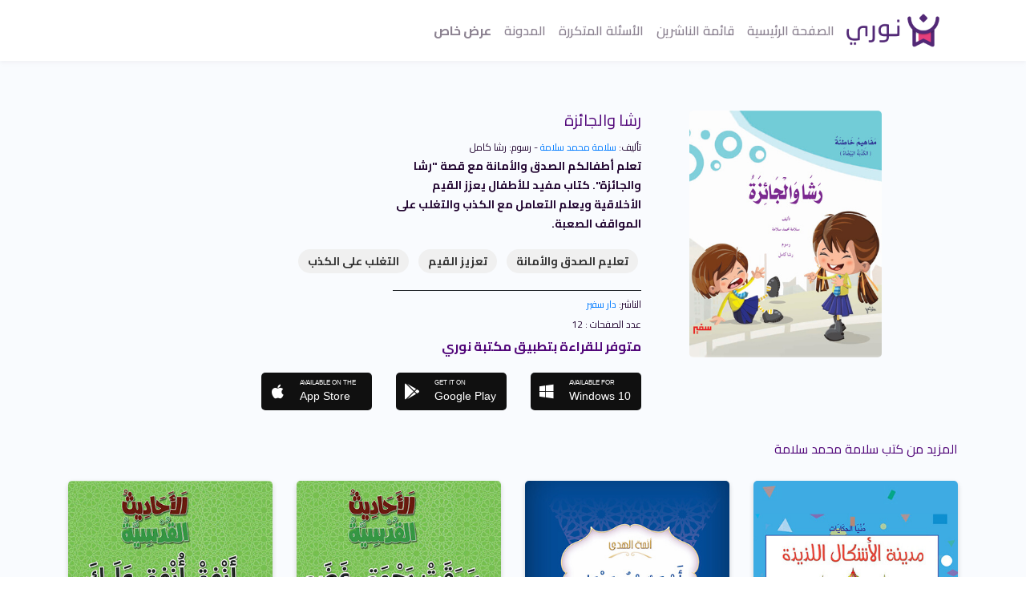

--- FILE ---
content_type: text/html; charset=utf-8
request_url: https://noorybooks.com/books/1935-%D8%B1%D8%B4%D8%A7-%D9%88%D8%A7%D9%84%D8%AC%D8%A7%D8%A6%D8%B2%D8%A9
body_size: 18077
content:
<!DOCTYPE html>
<html lang="en">
  <head>
    <meta charset="utf-8">
<script type="text/javascript">window.NREUM||(NREUM={});NREUM.info={"beacon":"bam.nr-data.net","errorBeacon":"bam.nr-data.net","licenseKey":"8356214867","applicationID":"134780028","transactionName":"IF1YRkIKXl5cR0oAVwxZRR1DDV1F","queueTime":0,"applicationTime":118,"agent":""}</script>
<script type="text/javascript">(window.NREUM||(NREUM={})).init={ajax:{deny_list:["bam.nr-data.net"]},feature_flags:["soft_nav"]};(window.NREUM||(NREUM={})).loader_config={licenseKey:"8356214867",applicationID:"134780028",browserID:"134780045"};;/*! For license information please see nr-loader-rum-1.308.0.min.js.LICENSE.txt */
(()=>{var e,t,r={163:(e,t,r)=>{"use strict";r.d(t,{j:()=>E});var n=r(384),i=r(1741);var a=r(2555);r(860).K7.genericEvents;const s="experimental.resources",o="register",c=e=>{if(!e||"string"!=typeof e)return!1;try{document.createDocumentFragment().querySelector(e)}catch{return!1}return!0};var d=r(2614),u=r(944),l=r(8122);const f="[data-nr-mask]",g=e=>(0,l.a)(e,(()=>{const e={feature_flags:[],experimental:{allow_registered_children:!1,resources:!1},mask_selector:"*",block_selector:"[data-nr-block]",mask_input_options:{color:!1,date:!1,"datetime-local":!1,email:!1,month:!1,number:!1,range:!1,search:!1,tel:!1,text:!1,time:!1,url:!1,week:!1,textarea:!1,select:!1,password:!0}};return{ajax:{deny_list:void 0,block_internal:!0,enabled:!0,autoStart:!0},api:{get allow_registered_children(){return e.feature_flags.includes(o)||e.experimental.allow_registered_children},set allow_registered_children(t){e.experimental.allow_registered_children=t},duplicate_registered_data:!1},browser_consent_mode:{enabled:!1},distributed_tracing:{enabled:void 0,exclude_newrelic_header:void 0,cors_use_newrelic_header:void 0,cors_use_tracecontext_headers:void 0,allowed_origins:void 0},get feature_flags(){return e.feature_flags},set feature_flags(t){e.feature_flags=t},generic_events:{enabled:!0,autoStart:!0},harvest:{interval:30},jserrors:{enabled:!0,autoStart:!0},logging:{enabled:!0,autoStart:!0},metrics:{enabled:!0,autoStart:!0},obfuscate:void 0,page_action:{enabled:!0},page_view_event:{enabled:!0,autoStart:!0},page_view_timing:{enabled:!0,autoStart:!0},performance:{capture_marks:!1,capture_measures:!1,capture_detail:!0,resources:{get enabled(){return e.feature_flags.includes(s)||e.experimental.resources},set enabled(t){e.experimental.resources=t},asset_types:[],first_party_domains:[],ignore_newrelic:!0}},privacy:{cookies_enabled:!0},proxy:{assets:void 0,beacon:void 0},session:{expiresMs:d.wk,inactiveMs:d.BB},session_replay:{autoStart:!0,enabled:!1,preload:!1,sampling_rate:10,error_sampling_rate:100,collect_fonts:!1,inline_images:!1,fix_stylesheets:!0,mask_all_inputs:!0,get mask_text_selector(){return e.mask_selector},set mask_text_selector(t){c(t)?e.mask_selector="".concat(t,",").concat(f):""===t||null===t?e.mask_selector=f:(0,u.R)(5,t)},get block_class(){return"nr-block"},get ignore_class(){return"nr-ignore"},get mask_text_class(){return"nr-mask"},get block_selector(){return e.block_selector},set block_selector(t){c(t)?e.block_selector+=",".concat(t):""!==t&&(0,u.R)(6,t)},get mask_input_options(){return e.mask_input_options},set mask_input_options(t){t&&"object"==typeof t?e.mask_input_options={...t,password:!0}:(0,u.R)(7,t)}},session_trace:{enabled:!0,autoStart:!0},soft_navigations:{enabled:!0,autoStart:!0},spa:{enabled:!0,autoStart:!0},ssl:void 0,user_actions:{enabled:!0,elementAttributes:["id","className","tagName","type"]}}})());var p=r(6154),m=r(9324);let h=0;const v={buildEnv:m.F3,distMethod:m.Xs,version:m.xv,originTime:p.WN},b={consented:!1},y={appMetadata:{},get consented(){return this.session?.state?.consent||b.consented},set consented(e){b.consented=e},customTransaction:void 0,denyList:void 0,disabled:!1,harvester:void 0,isolatedBacklog:!1,isRecording:!1,loaderType:void 0,maxBytes:3e4,obfuscator:void 0,onerror:void 0,ptid:void 0,releaseIds:{},session:void 0,timeKeeper:void 0,registeredEntities:[],jsAttributesMetadata:{bytes:0},get harvestCount(){return++h}},_=e=>{const t=(0,l.a)(e,y),r=Object.keys(v).reduce((e,t)=>(e[t]={value:v[t],writable:!1,configurable:!0,enumerable:!0},e),{});return Object.defineProperties(t,r)};var w=r(5701);const x=e=>{const t=e.startsWith("http");e+="/",r.p=t?e:"https://"+e};var R=r(7836),k=r(3241);const A={accountID:void 0,trustKey:void 0,agentID:void 0,licenseKey:void 0,applicationID:void 0,xpid:void 0},S=e=>(0,l.a)(e,A),T=new Set;function E(e,t={},r,s){let{init:o,info:c,loader_config:d,runtime:u={},exposed:l=!0}=t;if(!c){const e=(0,n.pV)();o=e.init,c=e.info,d=e.loader_config}e.init=g(o||{}),e.loader_config=S(d||{}),c.jsAttributes??={},p.bv&&(c.jsAttributes.isWorker=!0),e.info=(0,a.D)(c);const f=e.init,m=[c.beacon,c.errorBeacon];T.has(e.agentIdentifier)||(f.proxy.assets&&(x(f.proxy.assets),m.push(f.proxy.assets)),f.proxy.beacon&&m.push(f.proxy.beacon),e.beacons=[...m],function(e){const t=(0,n.pV)();Object.getOwnPropertyNames(i.W.prototype).forEach(r=>{const n=i.W.prototype[r];if("function"!=typeof n||"constructor"===n)return;let a=t[r];e[r]&&!1!==e.exposed&&"micro-agent"!==e.runtime?.loaderType&&(t[r]=(...t)=>{const n=e[r](...t);return a?a(...t):n})})}(e),(0,n.US)("activatedFeatures",w.B)),u.denyList=[...f.ajax.deny_list||[],...f.ajax.block_internal?m:[]],u.ptid=e.agentIdentifier,u.loaderType=r,e.runtime=_(u),T.has(e.agentIdentifier)||(e.ee=R.ee.get(e.agentIdentifier),e.exposed=l,(0,k.W)({agentIdentifier:e.agentIdentifier,drained:!!w.B?.[e.agentIdentifier],type:"lifecycle",name:"initialize",feature:void 0,data:e.config})),T.add(e.agentIdentifier)}},384:(e,t,r)=>{"use strict";r.d(t,{NT:()=>s,US:()=>u,Zm:()=>o,bQ:()=>d,dV:()=>c,pV:()=>l});var n=r(6154),i=r(1863),a=r(1910);const s={beacon:"bam.nr-data.net",errorBeacon:"bam.nr-data.net"};function o(){return n.gm.NREUM||(n.gm.NREUM={}),void 0===n.gm.newrelic&&(n.gm.newrelic=n.gm.NREUM),n.gm.NREUM}function c(){let e=o();return e.o||(e.o={ST:n.gm.setTimeout,SI:n.gm.setImmediate||n.gm.setInterval,CT:n.gm.clearTimeout,XHR:n.gm.XMLHttpRequest,REQ:n.gm.Request,EV:n.gm.Event,PR:n.gm.Promise,MO:n.gm.MutationObserver,FETCH:n.gm.fetch,WS:n.gm.WebSocket},(0,a.i)(...Object.values(e.o))),e}function d(e,t){let r=o();r.initializedAgents??={},t.initializedAt={ms:(0,i.t)(),date:new Date},r.initializedAgents[e]=t}function u(e,t){o()[e]=t}function l(){return function(){let e=o();const t=e.info||{};e.info={beacon:s.beacon,errorBeacon:s.errorBeacon,...t}}(),function(){let e=o();const t=e.init||{};e.init={...t}}(),c(),function(){let e=o();const t=e.loader_config||{};e.loader_config={...t}}(),o()}},782:(e,t,r)=>{"use strict";r.d(t,{T:()=>n});const n=r(860).K7.pageViewTiming},860:(e,t,r)=>{"use strict";r.d(t,{$J:()=>u,K7:()=>c,P3:()=>d,XX:()=>i,Yy:()=>o,df:()=>a,qY:()=>n,v4:()=>s});const n="events",i="jserrors",a="browser/blobs",s="rum",o="browser/logs",c={ajax:"ajax",genericEvents:"generic_events",jserrors:i,logging:"logging",metrics:"metrics",pageAction:"page_action",pageViewEvent:"page_view_event",pageViewTiming:"page_view_timing",sessionReplay:"session_replay",sessionTrace:"session_trace",softNav:"soft_navigations",spa:"spa"},d={[c.pageViewEvent]:1,[c.pageViewTiming]:2,[c.metrics]:3,[c.jserrors]:4,[c.spa]:5,[c.ajax]:6,[c.sessionTrace]:7,[c.softNav]:8,[c.sessionReplay]:9,[c.logging]:10,[c.genericEvents]:11},u={[c.pageViewEvent]:s,[c.pageViewTiming]:n,[c.ajax]:n,[c.spa]:n,[c.softNav]:n,[c.metrics]:i,[c.jserrors]:i,[c.sessionTrace]:a,[c.sessionReplay]:a,[c.logging]:o,[c.genericEvents]:"ins"}},944:(e,t,r)=>{"use strict";r.d(t,{R:()=>i});var n=r(3241);function i(e,t){"function"==typeof console.debug&&(console.debug("New Relic Warning: https://github.com/newrelic/newrelic-browser-agent/blob/main/docs/warning-codes.md#".concat(e),t),(0,n.W)({agentIdentifier:null,drained:null,type:"data",name:"warn",feature:"warn",data:{code:e,secondary:t}}))}},1687:(e,t,r)=>{"use strict";r.d(t,{Ak:()=>d,Ze:()=>f,x3:()=>u});var n=r(3241),i=r(7836),a=r(3606),s=r(860),o=r(2646);const c={};function d(e,t){const r={staged:!1,priority:s.P3[t]||0};l(e),c[e].get(t)||c[e].set(t,r)}function u(e,t){e&&c[e]&&(c[e].get(t)&&c[e].delete(t),p(e,t,!1),c[e].size&&g(e))}function l(e){if(!e)throw new Error("agentIdentifier required");c[e]||(c[e]=new Map)}function f(e="",t="feature",r=!1){if(l(e),!e||!c[e].get(t)||r)return p(e,t);c[e].get(t).staged=!0,g(e)}function g(e){const t=Array.from(c[e]);t.every(([e,t])=>t.staged)&&(t.sort((e,t)=>e[1].priority-t[1].priority),t.forEach(([t])=>{c[e].delete(t),p(e,t)}))}function p(e,t,r=!0){const s=e?i.ee.get(e):i.ee,c=a.i.handlers;if(!s.aborted&&s.backlog&&c){if((0,n.W)({agentIdentifier:e,type:"lifecycle",name:"drain",feature:t}),r){const e=s.backlog[t],r=c[t];if(r){for(let t=0;e&&t<e.length;++t)m(e[t],r);Object.entries(r).forEach(([e,t])=>{Object.values(t||{}).forEach(t=>{t[0]?.on&&t[0]?.context()instanceof o.y&&t[0].on(e,t[1])})})}}s.isolatedBacklog||delete c[t],s.backlog[t]=null,s.emit("drain-"+t,[])}}function m(e,t){var r=e[1];Object.values(t[r]||{}).forEach(t=>{var r=e[0];if(t[0]===r){var n=t[1],i=e[3],a=e[2];n.apply(i,a)}})}},1738:(e,t,r)=>{"use strict";r.d(t,{U:()=>g,Y:()=>f});var n=r(3241),i=r(9908),a=r(1863),s=r(944),o=r(5701),c=r(3969),d=r(8362),u=r(860),l=r(4261);function f(e,t,r,a){const f=a||r;!f||f[e]&&f[e]!==d.d.prototype[e]||(f[e]=function(){(0,i.p)(c.xV,["API/"+e+"/called"],void 0,u.K7.metrics,r.ee),(0,n.W)({agentIdentifier:r.agentIdentifier,drained:!!o.B?.[r.agentIdentifier],type:"data",name:"api",feature:l.Pl+e,data:{}});try{return t.apply(this,arguments)}catch(e){(0,s.R)(23,e)}})}function g(e,t,r,n,s){const o=e.info;null===r?delete o.jsAttributes[t]:o.jsAttributes[t]=r,(s||null===r)&&(0,i.p)(l.Pl+n,[(0,a.t)(),t,r],void 0,"session",e.ee)}},1741:(e,t,r)=>{"use strict";r.d(t,{W:()=>a});var n=r(944),i=r(4261);class a{#e(e,...t){if(this[e]!==a.prototype[e])return this[e](...t);(0,n.R)(35,e)}addPageAction(e,t){return this.#e(i.hG,e,t)}register(e){return this.#e(i.eY,e)}recordCustomEvent(e,t){return this.#e(i.fF,e,t)}setPageViewName(e,t){return this.#e(i.Fw,e,t)}setCustomAttribute(e,t,r){return this.#e(i.cD,e,t,r)}noticeError(e,t){return this.#e(i.o5,e,t)}setUserId(e,t=!1){return this.#e(i.Dl,e,t)}setApplicationVersion(e){return this.#e(i.nb,e)}setErrorHandler(e){return this.#e(i.bt,e)}addRelease(e,t){return this.#e(i.k6,e,t)}log(e,t){return this.#e(i.$9,e,t)}start(){return this.#e(i.d3)}finished(e){return this.#e(i.BL,e)}recordReplay(){return this.#e(i.CH)}pauseReplay(){return this.#e(i.Tb)}addToTrace(e){return this.#e(i.U2,e)}setCurrentRouteName(e){return this.#e(i.PA,e)}interaction(e){return this.#e(i.dT,e)}wrapLogger(e,t,r){return this.#e(i.Wb,e,t,r)}measure(e,t){return this.#e(i.V1,e,t)}consent(e){return this.#e(i.Pv,e)}}},1863:(e,t,r)=>{"use strict";function n(){return Math.floor(performance.now())}r.d(t,{t:()=>n})},1910:(e,t,r)=>{"use strict";r.d(t,{i:()=>a});var n=r(944);const i=new Map;function a(...e){return e.every(e=>{if(i.has(e))return i.get(e);const t="function"==typeof e?e.toString():"",r=t.includes("[native code]"),a=t.includes("nrWrapper");return r||a||(0,n.R)(64,e?.name||t),i.set(e,r),r})}},2555:(e,t,r)=>{"use strict";r.d(t,{D:()=>o,f:()=>s});var n=r(384),i=r(8122);const a={beacon:n.NT.beacon,errorBeacon:n.NT.errorBeacon,licenseKey:void 0,applicationID:void 0,sa:void 0,queueTime:void 0,applicationTime:void 0,ttGuid:void 0,user:void 0,account:void 0,product:void 0,extra:void 0,jsAttributes:{},userAttributes:void 0,atts:void 0,transactionName:void 0,tNamePlain:void 0};function s(e){try{return!!e.licenseKey&&!!e.errorBeacon&&!!e.applicationID}catch(e){return!1}}const o=e=>(0,i.a)(e,a)},2614:(e,t,r)=>{"use strict";r.d(t,{BB:()=>s,H3:()=>n,g:()=>d,iL:()=>c,tS:()=>o,uh:()=>i,wk:()=>a});const n="NRBA",i="SESSION",a=144e5,s=18e5,o={STARTED:"session-started",PAUSE:"session-pause",RESET:"session-reset",RESUME:"session-resume",UPDATE:"session-update"},c={SAME_TAB:"same-tab",CROSS_TAB:"cross-tab"},d={OFF:0,FULL:1,ERROR:2}},2646:(e,t,r)=>{"use strict";r.d(t,{y:()=>n});class n{constructor(e){this.contextId=e}}},2843:(e,t,r)=>{"use strict";r.d(t,{G:()=>a,u:()=>i});var n=r(3878);function i(e,t=!1,r,i){(0,n.DD)("visibilitychange",function(){if(t)return void("hidden"===document.visibilityState&&e());e(document.visibilityState)},r,i)}function a(e,t,r){(0,n.sp)("pagehide",e,t,r)}},3241:(e,t,r)=>{"use strict";r.d(t,{W:()=>a});var n=r(6154);const i="newrelic";function a(e={}){try{n.gm.dispatchEvent(new CustomEvent(i,{detail:e}))}catch(e){}}},3606:(e,t,r)=>{"use strict";r.d(t,{i:()=>a});var n=r(9908);a.on=s;var i=a.handlers={};function a(e,t,r,a){s(a||n.d,i,e,t,r)}function s(e,t,r,i,a){a||(a="feature"),e||(e=n.d);var s=t[a]=t[a]||{};(s[r]=s[r]||[]).push([e,i])}},3878:(e,t,r)=>{"use strict";function n(e,t){return{capture:e,passive:!1,signal:t}}function i(e,t,r=!1,i){window.addEventListener(e,t,n(r,i))}function a(e,t,r=!1,i){document.addEventListener(e,t,n(r,i))}r.d(t,{DD:()=>a,jT:()=>n,sp:()=>i})},3969:(e,t,r)=>{"use strict";r.d(t,{TZ:()=>n,XG:()=>o,rs:()=>i,xV:()=>s,z_:()=>a});const n=r(860).K7.metrics,i="sm",a="cm",s="storeSupportabilityMetrics",o="storeEventMetrics"},4234:(e,t,r)=>{"use strict";r.d(t,{W:()=>a});var n=r(7836),i=r(1687);class a{constructor(e,t){this.agentIdentifier=e,this.ee=n.ee.get(e),this.featureName=t,this.blocked=!1}deregisterDrain(){(0,i.x3)(this.agentIdentifier,this.featureName)}}},4261:(e,t,r)=>{"use strict";r.d(t,{$9:()=>d,BL:()=>o,CH:()=>g,Dl:()=>_,Fw:()=>y,PA:()=>h,Pl:()=>n,Pv:()=>k,Tb:()=>l,U2:()=>a,V1:()=>R,Wb:()=>x,bt:()=>b,cD:()=>v,d3:()=>w,dT:()=>c,eY:()=>p,fF:()=>f,hG:()=>i,k6:()=>s,nb:()=>m,o5:()=>u});const n="api-",i="addPageAction",a="addToTrace",s="addRelease",o="finished",c="interaction",d="log",u="noticeError",l="pauseReplay",f="recordCustomEvent",g="recordReplay",p="register",m="setApplicationVersion",h="setCurrentRouteName",v="setCustomAttribute",b="setErrorHandler",y="setPageViewName",_="setUserId",w="start",x="wrapLogger",R="measure",k="consent"},5289:(e,t,r)=>{"use strict";r.d(t,{GG:()=>s,Qr:()=>c,sB:()=>o});var n=r(3878),i=r(6389);function a(){return"undefined"==typeof document||"complete"===document.readyState}function s(e,t){if(a())return e();const r=(0,i.J)(e),s=setInterval(()=>{a()&&(clearInterval(s),r())},500);(0,n.sp)("load",r,t)}function o(e){if(a())return e();(0,n.DD)("DOMContentLoaded",e)}function c(e){if(a())return e();(0,n.sp)("popstate",e)}},5607:(e,t,r)=>{"use strict";r.d(t,{W:()=>n});const n=(0,r(9566).bz)()},5701:(e,t,r)=>{"use strict";r.d(t,{B:()=>a,t:()=>s});var n=r(3241);const i=new Set,a={};function s(e,t){const r=t.agentIdentifier;a[r]??={},e&&"object"==typeof e&&(i.has(r)||(t.ee.emit("rumresp",[e]),a[r]=e,i.add(r),(0,n.W)({agentIdentifier:r,loaded:!0,drained:!0,type:"lifecycle",name:"load",feature:void 0,data:e})))}},6154:(e,t,r)=>{"use strict";r.d(t,{OF:()=>c,RI:()=>i,WN:()=>u,bv:()=>a,eN:()=>l,gm:()=>s,mw:()=>o,sb:()=>d});var n=r(1863);const i="undefined"!=typeof window&&!!window.document,a="undefined"!=typeof WorkerGlobalScope&&("undefined"!=typeof self&&self instanceof WorkerGlobalScope&&self.navigator instanceof WorkerNavigator||"undefined"!=typeof globalThis&&globalThis instanceof WorkerGlobalScope&&globalThis.navigator instanceof WorkerNavigator),s=i?window:"undefined"!=typeof WorkerGlobalScope&&("undefined"!=typeof self&&self instanceof WorkerGlobalScope&&self||"undefined"!=typeof globalThis&&globalThis instanceof WorkerGlobalScope&&globalThis),o=Boolean("hidden"===s?.document?.visibilityState),c=/iPad|iPhone|iPod/.test(s.navigator?.userAgent),d=c&&"undefined"==typeof SharedWorker,u=((()=>{const e=s.navigator?.userAgent?.match(/Firefox[/\s](\d+\.\d+)/);Array.isArray(e)&&e.length>=2&&e[1]})(),Date.now()-(0,n.t)()),l=()=>"undefined"!=typeof PerformanceNavigationTiming&&s?.performance?.getEntriesByType("navigation")?.[0]?.responseStart},6389:(e,t,r)=>{"use strict";function n(e,t=500,r={}){const n=r?.leading||!1;let i;return(...r)=>{n&&void 0===i&&(e.apply(this,r),i=setTimeout(()=>{i=clearTimeout(i)},t)),n||(clearTimeout(i),i=setTimeout(()=>{e.apply(this,r)},t))}}function i(e){let t=!1;return(...r)=>{t||(t=!0,e.apply(this,r))}}r.d(t,{J:()=>i,s:()=>n})},6630:(e,t,r)=>{"use strict";r.d(t,{T:()=>n});const n=r(860).K7.pageViewEvent},7699:(e,t,r)=>{"use strict";r.d(t,{It:()=>a,KC:()=>o,No:()=>i,qh:()=>s});var n=r(860);const i=16e3,a=1e6,s="SESSION_ERROR",o={[n.K7.logging]:!0,[n.K7.genericEvents]:!1,[n.K7.jserrors]:!1,[n.K7.ajax]:!1}},7836:(e,t,r)=>{"use strict";r.d(t,{P:()=>o,ee:()=>c});var n=r(384),i=r(8990),a=r(2646),s=r(5607);const o="nr@context:".concat(s.W),c=function e(t,r){var n={},s={},u={},l=!1;try{l=16===r.length&&d.initializedAgents?.[r]?.runtime.isolatedBacklog}catch(e){}var f={on:p,addEventListener:p,removeEventListener:function(e,t){var r=n[e];if(!r)return;for(var i=0;i<r.length;i++)r[i]===t&&r.splice(i,1)},emit:function(e,r,n,i,a){!1!==a&&(a=!0);if(c.aborted&&!i)return;t&&a&&t.emit(e,r,n);var o=g(n);m(e).forEach(e=>{e.apply(o,r)});var d=v()[s[e]];d&&d.push([f,e,r,o]);return o},get:h,listeners:m,context:g,buffer:function(e,t){const r=v();if(t=t||"feature",f.aborted)return;Object.entries(e||{}).forEach(([e,n])=>{s[n]=t,t in r||(r[t]=[])})},abort:function(){f._aborted=!0,Object.keys(f.backlog).forEach(e=>{delete f.backlog[e]})},isBuffering:function(e){return!!v()[s[e]]},debugId:r,backlog:l?{}:t&&"object"==typeof t.backlog?t.backlog:{},isolatedBacklog:l};return Object.defineProperty(f,"aborted",{get:()=>{let e=f._aborted||!1;return e||(t&&(e=t.aborted),e)}}),f;function g(e){return e&&e instanceof a.y?e:e?(0,i.I)(e,o,()=>new a.y(o)):new a.y(o)}function p(e,t){n[e]=m(e).concat(t)}function m(e){return n[e]||[]}function h(t){return u[t]=u[t]||e(f,t)}function v(){return f.backlog}}(void 0,"globalEE"),d=(0,n.Zm)();d.ee||(d.ee=c)},8122:(e,t,r)=>{"use strict";r.d(t,{a:()=>i});var n=r(944);function i(e,t){try{if(!e||"object"!=typeof e)return(0,n.R)(3);if(!t||"object"!=typeof t)return(0,n.R)(4);const r=Object.create(Object.getPrototypeOf(t),Object.getOwnPropertyDescriptors(t)),a=0===Object.keys(r).length?e:r;for(let s in a)if(void 0!==e[s])try{if(null===e[s]){r[s]=null;continue}Array.isArray(e[s])&&Array.isArray(t[s])?r[s]=Array.from(new Set([...e[s],...t[s]])):"object"==typeof e[s]&&"object"==typeof t[s]?r[s]=i(e[s],t[s]):r[s]=e[s]}catch(e){r[s]||(0,n.R)(1,e)}return r}catch(e){(0,n.R)(2,e)}}},8362:(e,t,r)=>{"use strict";r.d(t,{d:()=>a});var n=r(9566),i=r(1741);class a extends i.W{agentIdentifier=(0,n.LA)(16)}},8374:(e,t,r)=>{r.nc=(()=>{try{return document?.currentScript?.nonce}catch(e){}return""})()},8990:(e,t,r)=>{"use strict";r.d(t,{I:()=>i});var n=Object.prototype.hasOwnProperty;function i(e,t,r){if(n.call(e,t))return e[t];var i=r();if(Object.defineProperty&&Object.keys)try{return Object.defineProperty(e,t,{value:i,writable:!0,enumerable:!1}),i}catch(e){}return e[t]=i,i}},9324:(e,t,r)=>{"use strict";r.d(t,{F3:()=>i,Xs:()=>a,xv:()=>n});const n="1.308.0",i="PROD",a="CDN"},9566:(e,t,r)=>{"use strict";r.d(t,{LA:()=>o,bz:()=>s});var n=r(6154);const i="xxxxxxxx-xxxx-4xxx-yxxx-xxxxxxxxxxxx";function a(e,t){return e?15&e[t]:16*Math.random()|0}function s(){const e=n.gm?.crypto||n.gm?.msCrypto;let t,r=0;return e&&e.getRandomValues&&(t=e.getRandomValues(new Uint8Array(30))),i.split("").map(e=>"x"===e?a(t,r++).toString(16):"y"===e?(3&a()|8).toString(16):e).join("")}function o(e){const t=n.gm?.crypto||n.gm?.msCrypto;let r,i=0;t&&t.getRandomValues&&(r=t.getRandomValues(new Uint8Array(e)));const s=[];for(var o=0;o<e;o++)s.push(a(r,i++).toString(16));return s.join("")}},9908:(e,t,r)=>{"use strict";r.d(t,{d:()=>n,p:()=>i});var n=r(7836).ee.get("handle");function i(e,t,r,i,a){a?(a.buffer([e],i),a.emit(e,t,r)):(n.buffer([e],i),n.emit(e,t,r))}}},n={};function i(e){var t=n[e];if(void 0!==t)return t.exports;var a=n[e]={exports:{}};return r[e](a,a.exports,i),a.exports}i.m=r,i.d=(e,t)=>{for(var r in t)i.o(t,r)&&!i.o(e,r)&&Object.defineProperty(e,r,{enumerable:!0,get:t[r]})},i.f={},i.e=e=>Promise.all(Object.keys(i.f).reduce((t,r)=>(i.f[r](e,t),t),[])),i.u=e=>"nr-rum-1.308.0.min.js",i.o=(e,t)=>Object.prototype.hasOwnProperty.call(e,t),e={},t="NRBA-1.308.0.PROD:",i.l=(r,n,a,s)=>{if(e[r])e[r].push(n);else{var o,c;if(void 0!==a)for(var d=document.getElementsByTagName("script"),u=0;u<d.length;u++){var l=d[u];if(l.getAttribute("src")==r||l.getAttribute("data-webpack")==t+a){o=l;break}}if(!o){c=!0;var f={296:"sha512-+MIMDsOcckGXa1EdWHqFNv7P+JUkd5kQwCBr3KE6uCvnsBNUrdSt4a/3/L4j4TxtnaMNjHpza2/erNQbpacJQA=="};(o=document.createElement("script")).charset="utf-8",i.nc&&o.setAttribute("nonce",i.nc),o.setAttribute("data-webpack",t+a),o.src=r,0!==o.src.indexOf(window.location.origin+"/")&&(o.crossOrigin="anonymous"),f[s]&&(o.integrity=f[s])}e[r]=[n];var g=(t,n)=>{o.onerror=o.onload=null,clearTimeout(p);var i=e[r];if(delete e[r],o.parentNode&&o.parentNode.removeChild(o),i&&i.forEach(e=>e(n)),t)return t(n)},p=setTimeout(g.bind(null,void 0,{type:"timeout",target:o}),12e4);o.onerror=g.bind(null,o.onerror),o.onload=g.bind(null,o.onload),c&&document.head.appendChild(o)}},i.r=e=>{"undefined"!=typeof Symbol&&Symbol.toStringTag&&Object.defineProperty(e,Symbol.toStringTag,{value:"Module"}),Object.defineProperty(e,"__esModule",{value:!0})},i.p="https://js-agent.newrelic.com/",(()=>{var e={374:0,840:0};i.f.j=(t,r)=>{var n=i.o(e,t)?e[t]:void 0;if(0!==n)if(n)r.push(n[2]);else{var a=new Promise((r,i)=>n=e[t]=[r,i]);r.push(n[2]=a);var s=i.p+i.u(t),o=new Error;i.l(s,r=>{if(i.o(e,t)&&(0!==(n=e[t])&&(e[t]=void 0),n)){var a=r&&("load"===r.type?"missing":r.type),s=r&&r.target&&r.target.src;o.message="Loading chunk "+t+" failed: ("+a+": "+s+")",o.name="ChunkLoadError",o.type=a,o.request=s,n[1](o)}},"chunk-"+t,t)}};var t=(t,r)=>{var n,a,[s,o,c]=r,d=0;if(s.some(t=>0!==e[t])){for(n in o)i.o(o,n)&&(i.m[n]=o[n]);if(c)c(i)}for(t&&t(r);d<s.length;d++)a=s[d],i.o(e,a)&&e[a]&&e[a][0](),e[a]=0},r=self["webpackChunk:NRBA-1.308.0.PROD"]=self["webpackChunk:NRBA-1.308.0.PROD"]||[];r.forEach(t.bind(null,0)),r.push=t.bind(null,r.push.bind(r))})(),(()=>{"use strict";i(8374);var e=i(8362),t=i(860);const r=Object.values(t.K7);var n=i(163);var a=i(9908),s=i(1863),o=i(4261),c=i(1738);var d=i(1687),u=i(4234),l=i(5289),f=i(6154),g=i(944),p=i(384);const m=e=>f.RI&&!0===e?.privacy.cookies_enabled;function h(e){return!!(0,p.dV)().o.MO&&m(e)&&!0===e?.session_trace.enabled}var v=i(6389),b=i(7699);class y extends u.W{constructor(e,t){super(e.agentIdentifier,t),this.agentRef=e,this.abortHandler=void 0,this.featAggregate=void 0,this.loadedSuccessfully=void 0,this.onAggregateImported=new Promise(e=>{this.loadedSuccessfully=e}),this.deferred=Promise.resolve(),!1===e.init[this.featureName].autoStart?this.deferred=new Promise((t,r)=>{this.ee.on("manual-start-all",(0,v.J)(()=>{(0,d.Ak)(e.agentIdentifier,this.featureName),t()}))}):(0,d.Ak)(e.agentIdentifier,t)}importAggregator(e,t,r={}){if(this.featAggregate)return;const n=async()=>{let n;await this.deferred;try{if(m(e.init)){const{setupAgentSession:t}=await i.e(296).then(i.bind(i,3305));n=t(e)}}catch(e){(0,g.R)(20,e),this.ee.emit("internal-error",[e]),(0,a.p)(b.qh,[e],void 0,this.featureName,this.ee)}try{if(!this.#t(this.featureName,n,e.init))return(0,d.Ze)(this.agentIdentifier,this.featureName),void this.loadedSuccessfully(!1);const{Aggregate:i}=await t();this.featAggregate=new i(e,r),e.runtime.harvester.initializedAggregates.push(this.featAggregate),this.loadedSuccessfully(!0)}catch(e){(0,g.R)(34,e),this.abortHandler?.(),(0,d.Ze)(this.agentIdentifier,this.featureName,!0),this.loadedSuccessfully(!1),this.ee&&this.ee.abort()}};f.RI?(0,l.GG)(()=>n(),!0):n()}#t(e,r,n){if(this.blocked)return!1;switch(e){case t.K7.sessionReplay:return h(n)&&!!r;case t.K7.sessionTrace:return!!r;default:return!0}}}var _=i(6630),w=i(2614),x=i(3241);class R extends y{static featureName=_.T;constructor(e){var t;super(e,_.T),this.setupInspectionEvents(e.agentIdentifier),t=e,(0,c.Y)(o.Fw,function(e,r){"string"==typeof e&&("/"!==e.charAt(0)&&(e="/"+e),t.runtime.customTransaction=(r||"http://custom.transaction")+e,(0,a.p)(o.Pl+o.Fw,[(0,s.t)()],void 0,void 0,t.ee))},t),this.importAggregator(e,()=>i.e(296).then(i.bind(i,3943)))}setupInspectionEvents(e){const t=(t,r)=>{t&&(0,x.W)({agentIdentifier:e,timeStamp:t.timeStamp,loaded:"complete"===t.target.readyState,type:"window",name:r,data:t.target.location+""})};(0,l.sB)(e=>{t(e,"DOMContentLoaded")}),(0,l.GG)(e=>{t(e,"load")}),(0,l.Qr)(e=>{t(e,"navigate")}),this.ee.on(w.tS.UPDATE,(t,r)=>{(0,x.W)({agentIdentifier:e,type:"lifecycle",name:"session",data:r})})}}class k extends e.d{constructor(e){var t;(super(),f.gm)?(this.features={},(0,p.bQ)(this.agentIdentifier,this),this.desiredFeatures=new Set(e.features||[]),this.desiredFeatures.add(R),(0,n.j)(this,e,e.loaderType||"agent"),t=this,(0,c.Y)(o.cD,function(e,r,n=!1){if("string"==typeof e){if(["string","number","boolean"].includes(typeof r)||null===r)return(0,c.U)(t,e,r,o.cD,n);(0,g.R)(40,typeof r)}else(0,g.R)(39,typeof e)},t),function(e){(0,c.Y)(o.Dl,function(t,r=!1){if("string"!=typeof t&&null!==t)return void(0,g.R)(41,typeof t);const n=e.info.jsAttributes["enduser.id"];r&&null!=n&&n!==t?(0,a.p)(o.Pl+"setUserIdAndResetSession",[t],void 0,"session",e.ee):(0,c.U)(e,"enduser.id",t,o.Dl,!0)},e)}(this),function(e){(0,c.Y)(o.nb,function(t){if("string"==typeof t||null===t)return(0,c.U)(e,"application.version",t,o.nb,!1);(0,g.R)(42,typeof t)},e)}(this),function(e){(0,c.Y)(o.d3,function(){e.ee.emit("manual-start-all")},e)}(this),function(e){(0,c.Y)(o.Pv,function(t=!0){if("boolean"==typeof t){if((0,a.p)(o.Pl+o.Pv,[t],void 0,"session",e.ee),e.runtime.consented=t,t){const t=e.features.page_view_event;t.onAggregateImported.then(e=>{const r=t.featAggregate;e&&!r.sentRum&&r.sendRum()})}}else(0,g.R)(65,typeof t)},e)}(this),this.run()):(0,g.R)(21)}get config(){return{info:this.info,init:this.init,loader_config:this.loader_config,runtime:this.runtime}}get api(){return this}run(){try{const e=function(e){const t={};return r.forEach(r=>{t[r]=!!e[r]?.enabled}),t}(this.init),n=[...this.desiredFeatures];n.sort((e,r)=>t.P3[e.featureName]-t.P3[r.featureName]),n.forEach(r=>{if(!e[r.featureName]&&r.featureName!==t.K7.pageViewEvent)return;if(r.featureName===t.K7.spa)return void(0,g.R)(67);const n=function(e){switch(e){case t.K7.ajax:return[t.K7.jserrors];case t.K7.sessionTrace:return[t.K7.ajax,t.K7.pageViewEvent];case t.K7.sessionReplay:return[t.K7.sessionTrace];case t.K7.pageViewTiming:return[t.K7.pageViewEvent];default:return[]}}(r.featureName).filter(e=>!(e in this.features));n.length>0&&(0,g.R)(36,{targetFeature:r.featureName,missingDependencies:n}),this.features[r.featureName]=new r(this)})}catch(e){(0,g.R)(22,e);for(const e in this.features)this.features[e].abortHandler?.();const t=(0,p.Zm)();delete t.initializedAgents[this.agentIdentifier]?.features,delete this.sharedAggregator;return t.ee.get(this.agentIdentifier).abort(),!1}}}var A=i(2843),S=i(782);class T extends y{static featureName=S.T;constructor(e){super(e,S.T),f.RI&&((0,A.u)(()=>(0,a.p)("docHidden",[(0,s.t)()],void 0,S.T,this.ee),!0),(0,A.G)(()=>(0,a.p)("winPagehide",[(0,s.t)()],void 0,S.T,this.ee)),this.importAggregator(e,()=>i.e(296).then(i.bind(i,2117))))}}var E=i(3969);class I extends y{static featureName=E.TZ;constructor(e){super(e,E.TZ),f.RI&&document.addEventListener("securitypolicyviolation",e=>{(0,a.p)(E.xV,["Generic/CSPViolation/Detected"],void 0,this.featureName,this.ee)}),this.importAggregator(e,()=>i.e(296).then(i.bind(i,9623)))}}new k({features:[R,T,I],loaderType:"lite"})})()})();</script>
    <meta name="viewport" content="width=device-width, initial-scale=1, shrink-to-fit=no">

    <!-- Preconnect to external domains for faster loading -->
    <link rel="preconnect" href="https://noory-html-public-eu-central.s3.eu-central-1.amazonaws.com" crossorigin>
    <link rel="preconnect" href="https://maxcdn.bootstrapcdn.com" crossorigin>
    <link rel="preconnect" href="https://use.fontawesome.com" crossorigin>
    <link rel="dns-prefetch" href="https://www.googletagmanager.com">
    <link rel="dns-prefetch" href="https://cdn.rudderlabs.com">

    <link rel="canonical" href="https://noorybooks.com/books/1935-%D8%B1%D8%B4%D8%A7-%D9%88%D8%A7%D9%84%D8%AC%D8%A7%D8%A6%D8%B2%D8%A9" />

    <!-- Critical CSS first -->
    <link rel="stylesheet" href="https://maxcdn.bootstrapcdn.com/bootstrap/4.0.0/css/bootstrap.min.css"
      integrity="sha384-Gn5384xqQ1aoWXA+058RXPxPg6fy4IWvTNh0E263XmFcJlSAwiGgFAW/dAiS6JXm" crossorigin="anonymous">
    <link rel="stylesheet" href="https://noorybooks.com/assets/page/manifest-2b78f674c0ba73a0fa5203531cd2bfcd4fc5f37c553317b44ba0643f1d9002d5.css" media="all" data-turbolinks-track="reload" />

    <!-- Non-critical CSS loaded async -->
    <link rel="stylesheet" href="https://use.fontawesome.com/releases/v5.3.1/css/all.css"
      integrity="sha384-mzrmE5qonljUremFsqc01SB46JvROS7bZs3IO2EmfFsd15uHvIt+Y8vEf7N7fWAU" crossorigin="anonymous"
      media="print" onload="this.media='all'">

    <title>رشا والجائزة لـ سلامة محمد سلامة الناشر دار سفير - مكتبة نوري</title>
    <link rel="icon" href="https://noory-html-public-eu-central.s3.eu-central-1.amazonaws.com/packages/0_1/images/icon.png">
    <!-- Primary Meta Tags -->
    <meta name="title" content="رشا والجائزة لـ سلامة محمد سلامة الناشر دار سفير - مكتبة نوري">
    <meta name="description" content="تعلم أطفالكم الصدق والأمانة مع قصة &quot;رشا والجائزة&quot;. كتاب مفيد للأطفال يعزز القيم الأخلاقية ويعلم التعامل مع الكذب والتغلب على المواقف الصعبة.">

    <!-- Open Graph / Facebook -->
    <meta property="og:type" content="website">
    <meta property="og:url" content="https://noorybooks.com/books/1935-%D8%B1%D8%B4%D8%A7-%D9%88%D8%A7%D9%84%D8%AC%D8%A7%D8%A6%D8%B2%D8%A9">
    <meta property="og:title" content="رشا والجائزة لـ سلامة محمد سلامة الناشر دار سفير - مكتبة نوري">
    <meta property="og:description" content="تعلم أطفالكم الصدق والأمانة مع قصة &quot;رشا والجائزة&quot;. كتاب مفيد للأطفال يعزز القيم الأخلاقية ويعلم التعامل مع الكذب والتغلب على المواقف الصعبة.">
    <meta property="og:image" content="https://noory-books-eu-central.s3.eu-central-1.amazonaws.com/uploads/book/cover_image/1935/Nash-Noory_copy.jpg">

    <!-- Twitter -->
    <meta property="twitter:card" content="summary_large_image">
    <meta property="twitter:url" content="https://noorybooks.com/">
    <meta property="twitter:title" content="رشا والجائزة لـ سلامة محمد سلامة الناشر دار سفير - مكتبة نوري">
    <meta property="twitter:description" content="تعلم أطفالكم الصدق والأمانة مع قصة &quot;رشا والجائزة&quot;. كتاب مفيد للأطفال يعزز القيم الأخلاقية ويعلم التعامل مع الكذب والتغلب على المواقف الصعبة.">
    <meta property="twitter:image" content="https://noory-books-eu-central.s3.eu-central-1.amazonaws.com/uploads/book/cover_image/1935/Nash-Noory_copy.jpg">

    <meta name="csrf-param" content="authenticity_token" />
<meta name="csrf-token" content="91nIMYZMhUBdgN5QG_MM71uK4hV-JUNeGyWv1N6kTjrxqZPdALO6GU0rGkc6g-i25hi6BQCLs_1jIC-apke9zA" />
    <script type="application/ld+json">
    {
      "@context": "https://schema.org",
      "@type": "Organization",
      "url": "https://noorybooks.com",
      "logo": "https://noory-html-public-eu-central.s3.eu-central-1.amazonaws.com/packages/0_1/images/logo.png"
    }
    </script>
    <script type="application/ld+json">{"@context":"https://schema.org","@type":"Book","name":"رشا والجائزة","url":"https://noorybooks.com/books/1935-%D8%B1%D8%B4%D8%A7-%D9%88%D8%A7%D9%84%D8%AC%D8%A7%D8%A6%D8%B2%D8%A9","inLanguage":"ar","bookFormat":"EBook","image":"https://noory-books-eu-central.s3.eu-central-1.amazonaws.com/uploads/book/cover_image/1935/Nash-Noory_copy.jpg","description":"تبدأ القصة مع رشا الصغيرة التي تعتقد بوجود كذب أبيض غير مؤذٍ، لكن الأحداث تأخذ منحى آخر عندما تدخل في مسابقة مدرسية تهدف إلى اختيار ملكة الكذب الأبيض. تتعلم رشا درسًا قيمًا عن الصدق بعد أن تشعر بتأنيب الضمير وتدرك أن الكذب، مهما كان شكله، لا يؤدي إلا إلى العواقب السلبية. القصة تركز على مفهوم الصدق والأمانة وتعزز القيم الأخلاقية لدى الأطفال، حيث ينتهي الأمر برشا في الاعتذار والتعلم من أخطائها.","author":{"@type":"Person","name":"سلامة محمد سلامة","url":"https://noorybooks.com/authors/150-%D8%B3%D9%84%D8%A7%D9%85%D8%A9-%D9%85%D8%AD%D9%85%D8%AF-%D8%B3%D9%84%D8%A7%D9%85%D8%A9"},"contributor":{"@type":"Person","name":"رشا كامل"},"publisher":{"@type":"Organization","name":"دار سفير"},"typicalAgeRange":"6-8","audience":{"@type":"PeopleAudience","suggestedMinAge":6,"suggestedMaxAge":8},"keywords":"تربوية, كاذب, صادق, مزاح, فصل, معلمة, تلاميذ","datePublished":"2022-09-29","numberOfPages":12}</script>
    <script type="application/ld+json">{"@context":"https://schema.org","@type":"BreadcrumbList","itemListElement":[{"@type":"ListItem","position":1,"name":"مكتبة نوري","item":"https://noorybooks.com/"},{"@type":"ListItem","position":2,"name":"دار سفير","item":"https://noorybooks.com/publishers/8-%D8%AF%D8%A7%D8%B1-%D8%B3%D9%81%D9%8A%D8%B1"},{"@type":"ListItem","position":3,"name":"رشا والجائزة","item":"https://noorybooks.com/books/1935-%D8%B1%D8%B4%D8%A7-%D9%88%D8%A7%D9%84%D8%AC%D8%A7%D8%A6%D8%B2%D8%A9"}]}</script>
  <script data-cfasync="false" nonce="f4691ec5-e8db-4306-ab8b-ec5dd7203fcd">try{(function(w,d){!function(j,k,l,m){if(j.zaraz)console.error("zaraz is loaded twice");else{j[l]=j[l]||{};j[l].executed=[];j.zaraz={deferred:[],listeners:[]};j.zaraz._v="5874";j.zaraz._n="f4691ec5-e8db-4306-ab8b-ec5dd7203fcd";j.zaraz.q=[];j.zaraz._f=function(n){return async function(){var o=Array.prototype.slice.call(arguments);j.zaraz.q.push({m:n,a:o})}};for(const p of["track","set","ecommerce","debug"])j.zaraz[p]=j.zaraz._f(p);j.zaraz.init=()=>{var q=k.getElementsByTagName(m)[0],r=k.createElement(m),s=k.getElementsByTagName("title")[0];s&&(j[l].t=k.getElementsByTagName("title")[0].text);j[l].x=Math.random();j[l].w=j.screen.width;j[l].h=j.screen.height;j[l].j=j.innerHeight;j[l].e=j.innerWidth;j[l].l=j.location.href;j[l].r=k.referrer;j[l].k=j.screen.colorDepth;j[l].n=k.characterSet;j[l].o=(new Date).getTimezoneOffset();if(j.dataLayer)for(const t of Object.entries(Object.entries(dataLayer).reduce((u,v)=>({...u[1],...v[1]}),{})))zaraz.set(t[0],t[1],{scope:"page"});j[l].q=[];for(;j.zaraz.q.length;){const w=j.zaraz.q.shift();j[l].q.push(w)}r.defer=!0;for(const x of[localStorage,sessionStorage])Object.keys(x||{}).filter(z=>z.startsWith("_zaraz_")).forEach(y=>{try{j[l]["z_"+y.slice(7)]=JSON.parse(x.getItem(y))}catch{j[l]["z_"+y.slice(7)]=x.getItem(y)}});r.referrerPolicy="origin";r.src="/cdn-cgi/zaraz/s.js?z="+btoa(encodeURIComponent(JSON.stringify(j[l])));q.parentNode.insertBefore(r,q)};["complete","interactive"].includes(k.readyState)?zaraz.init():j.addEventListener("DOMContentLoaded",zaraz.init)}}(w,d,"zarazData","script");window.zaraz._p=async d$=>new Promise(ea=>{if(d$){d$.e&&d$.e.forEach(eb=>{try{const ec=d.querySelector("script[nonce]"),ed=ec?.nonce||ec?.getAttribute("nonce"),ee=d.createElement("script");ed&&(ee.nonce=ed);ee.innerHTML=eb;ee.onload=()=>{d.head.removeChild(ee)};d.head.appendChild(ee)}catch(ef){console.error(`Error executing script: ${eb}\n`,ef)}});Promise.allSettled((d$.f||[]).map(eg=>fetch(eg[0],eg[1])))}ea()});zaraz._p({"e":["(function(w,d){})(window,document)"]});})(window,document)}catch(e){throw fetch("/cdn-cgi/zaraz/t"),e;};</script></head>
  <body>
      <style>
    .navbar-toggle-checkbox { display: none; }
    .navbar-toggler { display: none; cursor: pointer; background: none; border: none; padding: 10px; }
    .navbar-toggler .bar { display: block; width: 25px; height: 3px; background: #333; margin: 5px 0; transition: 0.3s; }
    @media (max-width: 991px) {
      .navbar-toggler { display: block; }
      .navbar-collapse { display: none; position: absolute; top: 100%; left: 0; right: 0; background: #fff; box-shadow: 0 2px 10px rgba(0,0,0,0.1); }
      .navbar-toggle-checkbox:checked ~ .navbar-collapse { display: block; }
      .navbar-toggle-checkbox:checked ~ .navbar-toggler .bar:nth-child(1) { transform: rotate(-45deg) translate(-6px, 6px); }
      .navbar-toggle-checkbox:checked ~ .navbar-toggler .bar:nth-child(2) { opacity: 0; }
      .navbar-toggle-checkbox:checked ~ .navbar-toggler .bar:nth-child(3) { transform: rotate(45deg) translate(-6px, -6px); }
      .navbar-nav { flex-direction: column; padding: 15px; }
      .nav-item { padding: 10px 0; border-bottom: 1px solid #eee; }
      .nav-item:last-child { border-bottom: none; }
    }
  </style>
  <nav class="navbar navbar-expand-lg">
    <div class="container" style="position: relative;">
      <a class="navbar-brand" href="/">
        <img alt="مكتبة نوري" src="https://noory-html-public-eu-central.s3.eu-central-1.amazonaws.com/packages/0_1/images/logo.png" width="130" height="50" />
</a>      <input type="checkbox" id="navbar-toggle" class="navbar-toggle-checkbox">
      <label for="navbar-toggle" class="navbar-toggler" aria-label="Toggle navigation">
        <span class="bar"></span>
        <span class="bar"></span>
        <span class="bar"></span>
      </label>
      <div class="navbar-collapse" id="navbarSupportedContent">
        <ul class="navbar-nav ml-auto">
          <li class="nav-item ">
            <a class="nav-link" href="/">الصفحة الرئيسية</a>
          </li>
          <li class="nav-item ">
            <a class="nav-link" href="/publishers">قائمة الناشرين</a>
          </li>
          <li class="nav-item">
            <a target="_blank" class="nav-link" href="https://noory.zendesk.com">الأسئلة المتكررة</a>
          </li>
          <li class="nav-item">
            <a target="_blank" class="nav-link" href="https://noorybooks.com/blog/">المدونة</a>
          </li>
          <li class="nav-item">
            <a class="nav-link font-weight-bold" href="/promo">عرض خاص</a>
          </li>
        </ul>
      </div>
    </div>
  </nav>

    <!-- Start Book Information -->
<section class="book-information">
  <div class="container">
    <div class="row justify-content-md-center">
      <div class="col-md-3 col-sm-12 col-12">
        <div class="img-book">
          <img alt="رشا والجائزة" fetchpriority="high" src="https://noory-books-eu-central.s3.eu-central-1.amazonaws.com/uploads/book/cover_image/1935/Nash-Noory_copy.jpg" />
        </div>
      </div>
      <div class="col-md-7 col-sm-12">
        <div class="information text-right">
          <div class="book">
            <h1> رشا والجائزة </h1>
            <h2> تأليف: <a href="/authors/150-%D8%B3%D9%84%D8%A7%D9%85%D8%A9-%D9%85%D8%AD%D9%85%D8%AF-%D8%B3%D9%84%D8%A7%D9%85%D8%A9">سلامة محمد سلامة</a> </h2>
            <h2> - رسوم: رشا كامل </h2>
            <p>
              تعلم أطفالكم الصدق والأمانة مع قصة &quot;رشا والجائزة&quot;. كتاب مفيد للأطفال يعزز القيم الأخلاقية ويعلم التعامل مع الكذب والتغلب على المواقف الصعبة.
            </p>
            <div class="seo-tags" style="margin: 15px 0;">
                <a style="text-decoration: none;" href="/topics/%D8%AA%D8%B9%D9%84%D9%8A%D9%85-%D8%A7%D9%84%D8%B5%D8%AF%D9%82-%D9%88%D8%A7%D9%84%D8%A3%D9%85%D8%A7%D9%86%D8%A9"><span class="badge" style="background-color: #f0f0f0; color: #333; padding: 8px 12px; margin: 4px; border-radius: 20px; display: inline-block; font-size: 14px; cursor: pointer;">تعليم الصدق والأمانة</span></a>
                <a style="text-decoration: none;" href="/topics/%D8%AA%D8%B9%D8%B2%D9%8A%D8%B2-%D8%A7%D9%84%D9%82%D9%8A%D9%85"><span class="badge" style="background-color: #f0f0f0; color: #333; padding: 8px 12px; margin: 4px; border-radius: 20px; display: inline-block; font-size: 14px; cursor: pointer;">تعزيز القيم</span></a>
                <a style="text-decoration: none;" href="/topics/%D8%A7%D9%84%D8%AA%D8%BA%D9%84%D8%A8-%D8%B9%D9%84%D9%89-%D8%A7%D9%84%D9%83%D8%B0%D8%A8"><span class="badge" style="background-color: #f0f0f0; color: #333; padding: 8px 12px; margin: 4px; border-radius: 20px; display: inline-block; font-size: 14px; cursor: pointer;">التغلب على الكذب</span></a>
            </div>
            <div class="bord-width"></div>
          </div>
          <div class="dar-nashr">
            <p class="nashr-data">الناشر: <a href="/publishers/8-%D8%AF%D8%A7%D8%B1-%D8%B3%D9%81%D9%8A%D8%B1">دار سفير</a></p>
            <p class="nashr-data"> عدد الصفحات : 12 </p>
            <h6> متوفر للقراءة بتطبيق مكتبة نوري </h6>
            <div class="content text-right">
              <div class="flex social-btns float-right" dir="ltr">

              <a target="_blank" dir="rtl" class="app-btn blu flex vert" href="https://apps.apple.com/app/id1362609527">
                <p>Available on the<br /> <span class="big-txt">App Store</span></p>
                <i class="fab fa-apple"></i>
              </a>

              <a target="_blank" dir="rtl" class="app-btn blu flex vert" href="https://play.google.com/store/apps/details?id=co.noory.books">
                <p>Get it on<br /> <span class="big-txt">Google Play</span></p>
                <i class="fab fa-google-play"></i>
              </a>

              <a target="_blank" dir="rtl" class="app-btn blu flex vert" href="https://www.microsoft.com/store/apps/9NRQLD1QF9GH">
                <p>Available for <br /> <span class="big-txt">Windows 10</span></p>
                <i class="fab fa-windows"></i>
              </a>

            </div>
            </div>
          </div>
        </div>
      </div>
    </div>
  </div>
</section>
<!-- End Book Information -->


<!-- Start Author Books -->
<section class="story-Similar text-center">
    <div class="container">
        <div class="row">
            <div class="col-12 story-Similar-text">
                <h6 class="text-right">المزيد من كتب سلامة محمد سلامة</h6>
            </div>
            <div class="col-md-3 col-sm-6 col-6">
                <div class="information">
                    <a href="/books/3462-%D9%85%D8%AF%D9%8A%D9%86%D8%A9-%D8%A7%D9%84%D8%A3%D8%B4%D9%83%D8%A7%D9%84-%D8%A7%D9%84%D9%84%D8%B0%D9%8A%D8%B0%D8%A9"><img alt="مدينة الأشكال اللذيذة" src="https://noory-books-eu-central.s3.eu-central-1.amazonaws.com/uploads/book/cover_image/3462/cover.jpg" /></a>
                    <a href="/books/3462-%D9%85%D8%AF%D9%8A%D9%86%D8%A9-%D8%A7%D9%84%D8%A3%D8%B4%D9%83%D8%A7%D9%84-%D8%A7%D9%84%D9%84%D8%B0%D9%8A%D8%B0%D8%A9">مدينة الأشكال اللذيذة</a>
                </div>
            </div>
            <div class="col-md-3 col-sm-6 col-6">
                <div class="information">
                    <a href="/books/3339-%D8%A3%D8%AD%D9%85%D8%AF-%D8%A8%D9%86-%D8%AD%D9%86%D8%A8%D9%84"><img alt="أحمد بن حنبل" src="https://noory-books-eu-central.s3.eu-central-1.amazonaws.com/uploads/book/cover_image/3339/cover.jpg" /></a>
                    <a href="/books/3339-%D8%A3%D8%AD%D9%85%D8%AF-%D8%A8%D9%86-%D8%AD%D9%86%D8%A8%D9%84">أحمد بن حنبل</a>
                </div>
            </div>
            <div class="col-md-3 col-sm-6 col-6">
                <div class="information">
                    <a href="/books/3471-%D8%B3%D8%A8%D9%82%D8%AA-%D8%B1%D8%AD%D9%85%D8%AA%D9%8A-%D8%BA%D8%B6%D8%A8%D9%8A"><img alt="سبقت رحمتي غضبي" src="https://noory-books-eu-central.s3.eu-central-1.amazonaws.com/uploads/book/cover_image/3471/cover.jpg" /></a>
                    <a href="/books/3471-%D8%B3%D8%A8%D9%82%D8%AA-%D8%B1%D8%AD%D9%85%D8%AA%D9%8A-%D8%BA%D8%B6%D8%A8%D9%8A">سبقت رحمتي غضبي</a>
                </div>
            </div>
            <div class="col-md-3 col-sm-6 col-6">
                <div class="information">
                    <a href="/books/3472-%D8%A3%D9%86%D9%81%D9%82-%D8%A3%D9%86%D9%81%D9%82-%D8%B9%D9%84%D9%8A%D9%83"><img alt="أنفق أنفق عليك" src="https://noory-books-eu-central.s3.eu-central-1.amazonaws.com/uploads/book/cover_image/3472/cover.jpg" /></a>
                    <a href="/books/3472-%D8%A3%D9%86%D9%81%D9%82-%D8%A3%D9%86%D9%81%D9%82-%D8%B9%D9%84%D9%8A%D9%83">أنفق أنفق عليك</a>
                </div>
            </div>
            <div class="col-md-3 col-sm-6 col-6">
                <div class="information">
                    <a href="/books/3352-%D8%A3%D8%AD%D9%84%D8%A7%D9%85-%D8%A7%D9%84%D9%82%D9%85%D8%B1"><img alt="أحلام القمر" src="https://noory-books-eu-central.s3.eu-central-1.amazonaws.com/uploads/book/cover_image/3352/cover.jpg" /></a>
                    <a href="/books/3352-%D8%A3%D8%AD%D9%84%D8%A7%D9%85-%D8%A7%D9%84%D9%82%D9%85%D8%B1">أحلام القمر</a>
                </div>
            </div>
            <div class="col-md-3 col-sm-6 col-6">
                <div class="information">
                    <a href="/books/3476-%D8%A7%D9%84%D8%B4%D8%A7%D9%81%D8%B9%D9%8A-%D9%86%D8%A7%D8%B5%D8%B1-%D8%A7%D9%84%D8%B3%D9%86%D8%A9"><img alt="الشافعي- ناصر السنة" src="https://noory-books-eu-central.s3.eu-central-1.amazonaws.com/uploads/book/cover_image/3476/cover.jpg" /></a>
                    <a href="/books/3476-%D8%A7%D9%84%D8%B4%D8%A7%D9%81%D8%B9%D9%8A-%D9%86%D8%A7%D8%B5%D8%B1-%D8%A7%D9%84%D8%B3%D9%86%D8%A9">الشافعي- ناصر السنة</a>
                </div>
            </div>
            <div class="col-md-3 col-sm-6 col-6">
                <div class="information">
                    <a href="/books/3419-%D8%A3%D9%86%D8%A7-%D8%A3%D8%BA%D9%86%D9%89-%D8%A7%D9%84%D8%B4%D8%B1%D9%83%D8%A7%D8%A1-%D8%B9%D9%86-%D8%A7%D9%84%D8%B4%D8%B1%D9%83"><img alt="أنا أغنى الشركاء عن الشرك" src="https://noory-books-eu-central.s3.eu-central-1.amazonaws.com/uploads/book/cover_image/3419/cover.jpg" /></a>
                    <a href="/books/3419-%D8%A3%D9%86%D8%A7-%D8%A3%D8%BA%D9%86%D9%89-%D8%A7%D9%84%D8%B4%D8%B1%D9%83%D8%A7%D8%A1-%D8%B9%D9%86-%D8%A7%D9%84%D8%B4%D8%B1%D9%83">أنا أغنى الشركاء عن الشرك</a>
                </div>
            </div>
            <div class="col-md-3 col-sm-6 col-6">
                <div class="information">
                    <a href="/books/3477-%D9%85%D8%A7%D8%B0%D8%A7-%D8%AA%D8%B9%D8%B1%D9%81-%D8%B9%D9%86-%D8%A7%D9%84%D9%82%D8%B1%D8%A2%D9%86-%D8%A7%D9%84%D9%83%D8%B1%D9%8A%D9%85"><img alt="ماذا تعرف عن القرآن الكريم" src="https://noory-books-eu-central.s3.eu-central-1.amazonaws.com/uploads/book/cover_image/3477/cover.jpg" /></a>
                    <a href="/books/3477-%D9%85%D8%A7%D8%B0%D8%A7-%D8%AA%D8%B9%D8%B1%D9%81-%D8%B9%D9%86-%D8%A7%D9%84%D9%82%D8%B1%D8%A2%D9%86-%D8%A7%D9%84%D9%83%D8%B1%D9%8A%D9%85">ماذا تعرف عن القرآن الكريم</a>
                </div>
            </div>
        </div>
    </div>
</section>
<!-- End Author Books -->

<!-- Start Publisher Books -->
<section class="story-Similar text-center">
    <div class="container">
        <div class="row">
            <div class="col-12 story-Similar-text">
                <h6 class="text-right">المزيد من كتب دار سفير</h6>
            </div>
            <div class="col-md-3 col-sm-6 col-6">
                <div class="information">
                    <a href="/books/4026-%D8%A3%D9%85-%D8%B3%D9%84%D9%85%D8%A9"><img alt="أم سلمة" src="https://noory-books-eu-central.s3.eu-central-1.amazonaws.com/uploads/book/cover_image/4026/cover.jpg" /></a>
                    <a href="/books/4026-%D8%A3%D9%85-%D8%B3%D9%84%D9%85%D8%A9">أم سلمة</a>
                </div>
            </div>
            <div class="col-md-3 col-sm-6 col-6">
                <div class="information">
                    <a href="/books/4013-%D8%B2%D9%8A%D9%86%D8%A8-%D8%A8%D9%86%D8%AA-%D8%AE%D8%B2%D9%8A%D9%85%D8%A9"><img alt="زينب بنت خزيمة" src="https://noory-books-eu-central.s3.eu-central-1.amazonaws.com/uploads/book/cover_image/4013/cover.jpg" /></a>
                    <a href="/books/4013-%D8%B2%D9%8A%D9%86%D8%A8-%D8%A8%D9%86%D8%AA-%D8%AE%D8%B2%D9%8A%D9%85%D8%A9">زينب بنت خزيمة</a>
                </div>
            </div>
            <div class="col-md-3 col-sm-6 col-6">
                <div class="information">
                    <a href="/books/3990-%D9%85%D9%8A%D9%85%D9%88%D9%86%D8%A9-%D8%A8%D9%86%D8%AA-%D8%A7%D9%84%D8%AD%D8%A7%D8%B1%D8%AB"><img alt="ميمونة بنت الحارث" src="https://noory-books-eu-central.s3.eu-central-1.amazonaws.com/uploads/book/cover_image/3990/cover.jpg" /></a>
                    <a href="/books/3990-%D9%85%D9%8A%D9%85%D9%88%D9%86%D8%A9-%D8%A8%D9%86%D8%AA-%D8%A7%D9%84%D8%AD%D8%A7%D8%B1%D8%AB">ميمونة بنت الحارث</a>
                </div>
            </div>
            <div class="col-md-3 col-sm-6 col-6">
                <div class="information">
                    <a href="/books/3429-%D8%A7%D9%84%D9%85%D8%A4%D8%A7%D9%85%D8%B1%D8%A9-%D8%A7%D9%84%D9%83%D8%A8%D8%B1%D9%89"><img alt="المؤامرة الكبرى" src="https://noory-books-eu-central.s3.eu-central-1.amazonaws.com/uploads/book/cover_image/3429/Mo_cover.jpg" /></a>
                    <a href="/books/3429-%D8%A7%D9%84%D9%85%D8%A4%D8%A7%D9%85%D8%B1%D8%A9-%D8%A7%D9%84%D9%83%D8%A8%D8%B1%D9%89">المؤامرة الكبرى</a>
                </div>
            </div>
            <div class="col-md-3 col-sm-6 col-6">
                <div class="information">
                    <a href="/books/3465-%D8%A7%D9%84%D8%A5%D9%8A%D9%85%D8%A7%D9%86-%D8%A8%D8%A7%D9%84%D9%83%D8%AA%D8%A8-%D8%A7%D9%84%D8%B3%D9%85%D8%A7%D9%88%D9%8A%D8%A9"><img alt="الإيمان بالكتب السماوية" src="https://noory-books-eu-central.s3.eu-central-1.amazonaws.com/uploads/book/cover_image/3465/cover.jpg" /></a>
                    <a href="/books/3465-%D8%A7%D9%84%D8%A5%D9%8A%D9%85%D8%A7%D9%86-%D8%A8%D8%A7%D9%84%D9%83%D8%AA%D8%A8-%D8%A7%D9%84%D8%B3%D9%85%D8%A7%D9%88%D9%8A%D8%A9">الإيمان بالكتب السماوية</a>
                </div>
            </div>
            <div class="col-md-3 col-sm-6 col-6">
                <div class="information">
                    <a href="/books/3469-%D8%A7%D9%84%D8%A5%D9%8A%D9%85%D8%A7%D9%86-%D8%A8%D8%A7%D9%84%D9%8A%D9%88%D9%85-%D8%A7%D9%84%D8%A2%D8%AE%D8%B1"><img alt="الإيمان باليوم الآخر" src="https://noory-books-eu-central.s3.eu-central-1.amazonaws.com/uploads/book/cover_image/3469/cover.jpg" /></a>
                    <a href="/books/3469-%D8%A7%D9%84%D8%A5%D9%8A%D9%85%D8%A7%D9%86-%D8%A8%D8%A7%D9%84%D9%8A%D9%88%D9%85-%D8%A7%D9%84%D8%A2%D8%AE%D8%B1">الإيمان باليوم الآخر</a>
                </div>
            </div>
            <div class="col-md-3 col-sm-6 col-6">
                <div class="information">
                    <a href="/books/3464-%D8%A7%D9%84%D8%A5%D9%8A%D9%85%D8%A7%D9%86-%D8%A8%D8%A7%D9%84%D8%B1%D8%B3%D9%84-%D9%88%D8%A7%D9%84%D8%A3%D9%86%D8%A8%D9%8A%D8%A7%D8%A1"><img alt="الإيمان بالرسل والأنبياء" src="https://noory-books-eu-central.s3.eu-central-1.amazonaws.com/uploads/book/cover_image/3464/cover.jpg" /></a>
                    <a href="/books/3464-%D8%A7%D9%84%D8%A5%D9%8A%D9%85%D8%A7%D9%86-%D8%A8%D8%A7%D9%84%D8%B1%D8%B3%D9%84-%D9%88%D8%A7%D9%84%D8%A3%D9%86%D8%A8%D9%8A%D8%A7%D8%A1">الإيمان بالرسل والأنبياء</a>
                </div>
            </div>
            <div class="col-md-3 col-sm-6 col-6">
                <div class="information">
                    <a href="/books/3470-%D8%A7%D9%84%D8%A5%D9%8A%D9%85%D8%A7%D9%86-%D8%A8%D8%A7%D9%84%D9%85%D9%84%D8%A7%D8%A6%D9%83%D8%A9"><img alt="الإيمان بالملائكة" src="https://noory-books-eu-central.s3.eu-central-1.amazonaws.com/uploads/book/cover_image/3470/cover.jpg" /></a>
                    <a href="/books/3470-%D8%A7%D9%84%D8%A5%D9%8A%D9%85%D8%A7%D9%86-%D8%A8%D8%A7%D9%84%D9%85%D9%84%D8%A7%D8%A6%D9%83%D8%A9">الإيمان بالملائكة</a>
                </div>
            </div>
        </div>
    </div>
</section>
<!-- End Publisher Books -->


    <!-- Start Footer-->
<footer class="text-right d-none d-md-block">
  <div class="container">
    <div class="row">
      <div class="border-fotr"></div>
      <div class="col-md-5 col-sm-6 col-xs-12">
       <div class="logo-footer">
            <img alt="مكتبة نوري" width="130" src="https://noory-html-public-eu-central.s3.eu-central-1.amazonaws.com/packages/0_1/images/logo.png" />
         <p>
          نوري … منصة كتب للأطفال تعني
          بإيصال محتوى قصصي وتعليمي عربي لأطفالنا فيما يتناسب مع ديننا وأخلاقنا
         </p>
       </div>
      </div>

      <div class="col-md-4 col-sm-6 col-xs-12">
        <!--
        <h3> تواصل معنا </h3>
        <ul class="category">
          <li>
            <a href="https://noory.zendesk.com/hc/ar/">المساعدة والاسئلة</a>
          </li>
        </ul>
        -->
      </div>
      <div class="col-md-3 col-sm-6 col-xs-12">
        <div class="footer-contact">
          <h3> تواصل معنا </h3>
          <a target="_blank" href="https://facebook.com/noorybooks" class="btn-floating btn-lg btn-fb"><i class="fab fa-facebook-f"></i></a>
          <a target="_blank" href="https://www.youtube.com/channel/UC6bjFvL2zlUw71cnca8KOCA" class="btn-floating btn-lg btn-yt"><i class="fab fa-youtube"></i></a>
          <a target="_blank" href="https://instagram.com/noorybooks" class="btn-floating btn-lg btn-ins"><i class="fab fa-instagram"></i></a>
          <a target="_blank" href="https://wa.me/971506756710" class="btn-floating btn-lg btn-whatsapp"><i class="fab fa-whatsapp"></i></a>
          <ul>
            <li> <a target="_blank" href="/cdn-cgi/l/email-protection#ddb5b8b1b1b29db3b2b2afa4bfb2b2b6aef3beb2b0"><span class="__cf_email__" data-cfemail="4c24292020230c2223233e352e2323273f622f2321">[email&#160;protected]</span></a> </li>
          </ul>
        </div>
      </div>
      <div class="border-fotr"></div>
    </div>
  </div>

</footer>
<!-- End Footer-->

<!--  Start Mobile Footer-->
<div class="mobile-foter text-center d-block d-md-none">
  <div class="container">
    <div class="row">
  <div class="social">
    <a target="_blank" href="https://facebook.com/noorybooks" class="btn-floating btn-lg btn-fb" ><i class="fab fa-facebook-f"></i></a>
    <a target="_blank" href="https://www.youtube.com/channel/UC6bjFvL2zlUw71cnca8KOCA" class="btn-floating btn-lg btn-yt"><i class="fab fa-youtube"></i></a>
    <a target="_blank" href="https://instagram.com/noorybooks" class="btn-floating btn-lg btn-ins"><i class="fab fa-instagram"></i></a>
    <a target="_blank" href="https://wa.me/971506756710" class="btn-floating btn-lg btn-whatsapp"><i class="fab fa-whatsapp"></i></a>
  </div>
    </div>
  </div>
</div>
<!-- End Mobile Footer -->
<!-- Start Copyright-->
<div class="Copyright text-center">
  <div class="container">
    <div class="row">
      <div class="col">
        <p>2026 جميع الحقوق محفوظة.</p>
      </div>
    </div>
  </div>
</div>
<!-- End Copyright-->


    <!-- Google Tag Manager -->
    <script data-cfasync="false" src="/cdn-cgi/scripts/5c5dd728/cloudflare-static/email-decode.min.js"></script><script>(function(w,d,s,l,i){w[l]=w[l]||[];w[l].push({'gtm.start':
    new Date().getTime(),event:'gtm.js'});var f=d.getElementsByTagName(s)[0],
    j=d.createElement(s),dl=l!='dataLayer'?'&l='+l:'';j.async=true;j.src=
    'https://www.googletagmanager.com/gtm.js?id='+i+dl;f.parentNode.insertBefore(j,f);
    })(window,document,'script','dataLayer','GTM-MTPXR8Q');</script>
    <!-- End Google Tag Manager -->
    <!-- Rudderstack -->
    <script type="text/javascript">
      !function(){"use strict";window.RudderSnippetVersion="3.0.6";var sdkBaseUrl="https://cdn.rudderlabs.com/v3"
      ;var sdkName="rsa.min.js";var asyncScript=true;window.rudderAnalyticsBuildType="legacy",window.rudderanalytics=[]
      ;var e=["setDefaultInstanceKey","load","ready","page","track","identify","alias","group","reset","setAnonymousId","startSession","endSession","consent"]
      ;for(var n=0;n<e.length;n++){var t=e[n];window.rudderanalytics[t]=function(e){return function(){
      window.rudderanalytics.push([e].concat(Array.prototype.slice.call(arguments)))}}(t)}try{
      new Function('return import("")'),window.rudderAnalyticsBuildType="modern"}catch(a){}
      if(window.rudderAnalyticsMount=function(){
      "undefined"==typeof globalThis&&(Object.defineProperty(Object.prototype,"__globalThis_magic__",{get:function get(){
      return this},configurable:true}),__globalThis_magic__.globalThis=__globalThis_magic__,
      delete Object.prototype.__globalThis_magic__);var e=document.createElement("script")
      ;e.src="".concat(sdkBaseUrl,"/").concat(window.rudderAnalyticsBuildType,"/").concat(sdkName),e.async=asyncScript,
      document.head?document.head.appendChild(e):document.body.appendChild(e)
      },"undefined"==typeof Promise||"undefined"==typeof globalThis){var d=document.createElement("script")
      ;d.src="https://polyfill-fastly.io/v3/polyfill.min.js?version=3.111.0&features=Symbol%2CPromise&callback=rudderAnalyticsMount",
      d.async=asyncScript,document.head?document.head.appendChild(d):document.body.appendChild(d)}else{
      window.rudderAnalyticsMount()}window.rudderanalytics.load("2Wc7t1untazXD0HnixryFt6YGcl","https://data.noorybooks.com",{})}();
    </script>
    <!--End Rudderstack -->

    <script src="https://noorybooks.com/assets/page/manifest-2dbd661a70070d4d8ae4e94f350277684a02fb7608baf4c2a7d1f9150b70a528.js" data-turbolinks-track="reload"></script>
    <!-- Google Tag Manager (noscript) -->
    <noscript><iframe src="https://www.googletagmanager.com/ns.html?id=GTM-MTPXR8Q"
      height="0" width="0" style="display:none;visibility:hidden"></iframe></noscript>
    <!-- End Google Tag Manager (noscript) -->
  <script defer src="https://static.cloudflareinsights.com/beacon.min.js/vcd15cbe7772f49c399c6a5babf22c1241717689176015" integrity="sha512-ZpsOmlRQV6y907TI0dKBHq9Md29nnaEIPlkf84rnaERnq6zvWvPUqr2ft8M1aS28oN72PdrCzSjY4U6VaAw1EQ==" data-cf-beacon='{"version":"2024.11.0","token":"8c9c053aaeba45cd9778fcce218aedc8","r":1,"server_timing":{"name":{"cfCacheStatus":true,"cfEdge":true,"cfExtPri":true,"cfL4":true,"cfOrigin":true,"cfSpeedBrain":true},"location_startswith":null}}' crossorigin="anonymous"></script>
</body>
</html>
